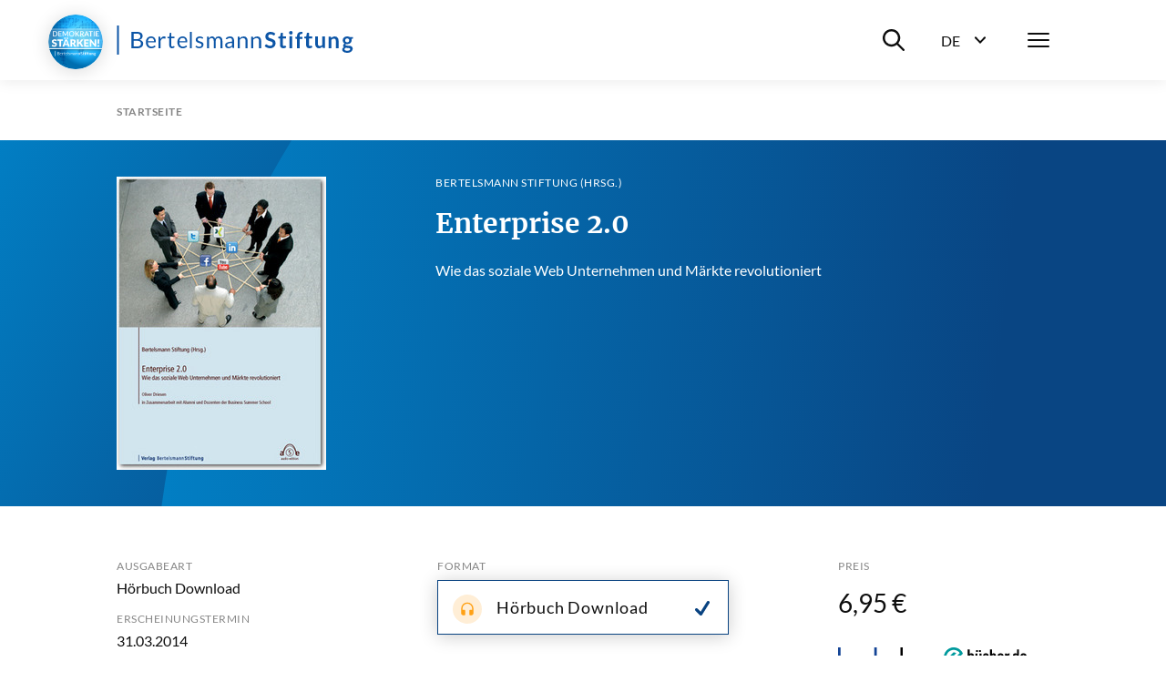

--- FILE ---
content_type: text/html; charset=utf-8
request_url: https://www.bertelsmann-stiftung.de/de/publikationen/publikation/did/enterprise-20-1?tx_rsmbstpublications_pi2%5BfilterPreis%5D=0&tx_rsmbstpublications_pi2%5Bpage%5D=0&cHash=6cca46bb63514c912c211cf048881693
body_size: 16204
content:
<!DOCTYPE html>
<html lang="de">
<head>
    <meta charset="utf-8">

<!-- 
	Created by: ressourcenmangel GmbH, https://www.ressourcenmangel.de, Tel.: 030 61002450

	This website is powered by TYPO3 - inspiring people to share!
	TYPO3 is a free open source Content Management Framework initially created by Kasper Skaarhoj and licensed under GNU/GPL.
	TYPO3 is copyright 1998-2026 of Kasper Skaarhoj. Extensions are copyright of their respective owners.
	Information and contribution at https://typo3.org/
-->


<title>Enterprise 2.0</title>
<meta name="generator" content="TYPO3 CMS">
<meta name="description" content="Das Web 2.0, auch soziales Internet genannt, hat bereits zu nachdrücklichen Änderungen in unserem Kommunikationsverhalten geführt: Blogs, Facebook, Twitter, Chats und Wikis sind zunehmend die Standardwerkzeuge, wenn wir Menschen kontaktieren, Ereignisse kommentieren, Wissen konsumieren oder Ideen produzieren.">


<link rel="stylesheet" href="/typo3temp/assets/css/955411be2d95a56fb02e2ae18181c67f.css?1758533587" media="all">






<meta name="viewport" content="width=device-width, initial-scale=1.0">
<meta http-equiv="x-ua-compatible" content="ie=edge">


<script>
  document.documentElement.className = document.documentElement.className.replace(/(\s|^)no-js(\s|$)/, '$1js$2');
  window.lazySizesConfig = {
    lazyClass: 'js-lazyload'
  };
  window.bst = {
    TITLE: 'Bertelsmann Stiftung',
    ASSET_BASE_URL: 'https://assets21.bertelsmann-stiftung.de/',
    JS_BASE_URL: '/javascripts/',
    //ICON_SPRITE_URL: '..https://assets21.bertelsmann-stiftung.de/icons/icons.svg',
    ICON_SPRITE_URL: 'https://assets21.bertelsmann-stiftung.de/icons/icons.svg',
    iconSpriteUrl: 'https://assets21.bertelsmann-stiftung.de/icons/icons.svg',
  };
</script>
<link rel="preload" as="font" type="font/woff2" href="https://assets21.bertelsmann-stiftung.de/fonts/Lato-Regular.woff2" crossorigin>
<link rel="preload" as="font" type="font/woff2" href="https://assets21.bertelsmann-stiftung.de/fonts/Lato-Bold.woff2" crossorigin>
<link rel="preload" as="font" type="font/woff2" href="https://assets21.bertelsmann-stiftung.de/fonts/Lato-Italic.woff2" crossorigin>
<link rel="preload" as="font" type="font/woff2" href="https://assets21.bertelsmann-stiftung.de/fonts/Lato-BoldItalic.woff2" crossorigin>
<link rel="preload" as="font" type="font/woff2" href="https://assets21.bertelsmann-stiftung.de/fonts/Merriweather-Bold.woff2" crossorigin>
<link rel="stylesheet" media="screen" href="https://assets21.bertelsmann-stiftung.de/stylesheets/main.css">
<link rel="stylesheet" media="print" href="https://assets21.bertelsmann-stiftung.de/stylesheets/print.css">
<script src="https://assets21.bertelsmann-stiftung.de/javascripts/head.js"></script>
<script src="https://assets21.bertelsmann-stiftung.de/javascripts/lazyloading.js" async></script>

<link rel="shortcut icon" href="https://assets21.bertelsmann-stiftung.de/favicon.ico">
<link rel="apple-touch-icon" sizes="180x180" href="https://assets21.bertelsmann-stiftung.de/images/favicons/apple-touch-icon.png">
<link rel="icon" sizes="32x32" href="https://assets21.bertelsmann-stiftung.de/images/favicons/favicon-32x32.png">
<link rel="icon" sizes="16x16" href="https://assets21.bertelsmann-stiftung.de/images/favicons/favicon-16x16.png">
<link rel="mask-icon" href="https://assets21.bertelsmann-stiftung.de/images/favicons/safari-pinned-tab.svg" color="#0c55a6">
<meta name="msapplication-TileColor" content="#0c55a6">
<meta name="theme-color" content="#0c55a6">
<link rel="manifest" href="https://assets21.bertelsmann-stiftung.de/images/favicons/site.webmanifest">
<link rel="msapplication-config" href="https://assets21.bertelsmann-stiftung.de/images/favicons/browserconfig.xml">
<meta property="og:title" content="Enterprise 2.0" />
        <meta property="og:description" content="Das Web 2.0, auch soziales Internet genannt, hat bereits zu nachdrücklichen Änderungen in unserem Kommunikationsverhalten geführt: Blogs, Facebook, Twitter, Chats und Wikis sind zunehmend die Standardwerkzeuge, wenn wir Menschen kontaktieren, Ereignisse kommentieren, Wissen konsumieren oder Ideen produzieren. " />
        <meta property="og:image" content="https://www.bertelsmann-stiftung.de//fileadmin/files/BSt/Publikationen/imported/cover/9783867936064.jpg?v=1" />
        <meta name="twitter:card" content="summary_large_image">
        <meta name="twitter:site" content="@BertelsmannSt">
        <meta name="twitter:title" content="Enterprise 2.0">
        <meta name="twitter:description" content="Das Web 2.0, auch soziales Internet genannt, hat bereits zu nachdrücklichen Änderungen in unserem Kommunikationsverhalten geführt: Blogs, Facebook, Twitter, Chats und Wikis sind zunehmend die Standardwerkzeuge, wenn wir Menschen kontaktieren, Ereignisse kommentieren, Wissen konsumieren oder Ideen produzieren. ">
        <meta name="twitter:creator" content="@BertelsmannSt">
        <meta name="twitter:image:src" content="https://www.bertelsmann-stiftung.de//fileadmin/files/BSt/Publikationen/imported/cover/9783867936064.jpg?v=1">
        <meta name="twitter:domain" content="bertelsmann-stiftung.de"><meta property="og:url" content="https://www.bertelsmann-stiftung.de/de/publikationen/publikation/did/enterprise-20-1" /><meta name="date" content="2025-06-18T09:41:09" />
<!-- Copyright (c) 2000-2024 etracker GmbH. All rights reserved. -->
<!-- This material may not be reproduced, displayed, modified or distributed -->
<!-- without the express prior written permission of the copyright holder. -->
<!-- etracker tracklet 5.0 -->
<script type="text/javascript">
	var et_pagename = "/de/publikationen/publikation/did/enterprise-20-1";
	var et_areas = "Bst%2F%5BDE%5D%2FPublikationen%2FPublikation%2F";
	var et_proxy_redirect = "\/\/insights.bertelsmann-stiftung.de";
	//var et_url = "";
	//var et_target = "";
	//var et_ilevel = 0;
	//var et_tval = "";
	//var et_cust = 0;
	//var et_tonr = "";
	//var et_tsale = 0;
	//var et_basket = "";
	//var et_lpage = "";
	//var et_trig = "";
	//var et_sub = "";
	//var et_se = "";
	//var et_tag = "";
</script>
<script id="_etLoader" type="text/javascript" charset="UTF-8" data-block-cookies="true" data-secure-code="EB9mS9" src="//insights.bertelsmann-stiftung.de/code/e.js" async></script>
<!-- etracker CODE END -->


<link rel="canonical" href="https://www.bertelsmann-stiftung.de/de/publikationen/publikation/did/enterprise-20-1">

<link rel="alternate" hreflang="de" href="https://www.bertelsmann-stiftung.de/de/publikationen/publikation/did/enterprise-20-1">
<link rel="alternate" hreflang="en" href="https://www.bertelsmann-stiftung.de/en/publications/publication/did/enterprise-20-1">
<link rel="alternate" hreflang="x-default" href="https://www.bertelsmann-stiftung.de/de/publikationen/publikation/did/enterprise-20-1">
</head>
<body>

<div class="page page--sub" id="page">
    
<!-- Header -->

<header class="header">
    <div class="header__inner">
        <a class="logo logo--blue header__logo" href="/">
            <svg class="logo__image" viewbox="0 0 260 32" xmlns="http://www.w3.org/2000/svg">
                <title>Bertelsmann Stiftung</title>
                <path d="M2.48 0v32H.5V0h1.98zm250.67 12c1.06 0 2 .23 2.78.68h3.57v1.18c0 .4-.17.6-.64.69l-1.12.22c.16.44.26.93.26 1.48 0 2.6-2.08 4.25-4.85 4.25-.48 0-.93-.05-1.37-.14-.39.25-.58.53-.58.84 0 2.1 7.99-.77 7.99 4.23 0 2.3-2.2 4.57-6 4.57-3.77 0-5.55-1.66-5.55-3.47 0-1.23.75-2.05 2-2.55-.61-.36-1-.92-1-1.88 0-.79.5-1.73 1.6-2.31a3.9 3.9 0 0 1-2.02-3.54c0-2.61 2.08-4.25 4.93-4.25zm-1.8 12.5c-.67.39-1.12.91-1.12 1.62 0 .93.82 1.63 3 1.63 2.24 0 3.2-.76 3.2-1.79 0-1.56-2.83-1.16-5.08-1.47zM22.13 7c4.48 0 6.43 1.78 6.43 4.7 0 1.77-1.12 3.34-3.42 4.04 2.65.52 4.03 1.89 4.03 4.13 0 3.06-2.33 5.13-6.4 5.13h-6.45V7h5.81zm102.51 5c2.82 0 4.37 1.93 4.37 4.76v8.04h-.97c-.44 0-.7-.09-.79-.52l-.24-1.17c-1.33 1.2-2.45 1.89-4.38 1.89-1.93 0-3.5-1.07-3.5-3.34 0-1.99 2.03-3.79 7.71-3.92v-.98c0-1.95-.84-2.97-2.47-2.97-2.15 0-2.83 1.33-3.58 1.33-.3 0-.52-.18-.66-.41l-.4-.71a6.72 6.72 0 0 1 4.91-2zM37.9 12c2.96 0 5.12 2.06 5.12 5.64 0 .7-.13.88-.53.88h-8.2c.06 3.18 1.6 4.73 3.92 4.73 2.17 0 3.08-1.22 3.63-1.22.18 0 .31.08.4.21l.62.82C41.78 24.38 39.78 25 38 25c-3.4 0-5.88-2.4-5.88-6.74 0-3.54 2.18-6.26 5.76-6.26zm154.91-.14V25h-3.09V11.86h3.1zM72.5 12c2.95 0 5.1 2.06 5.1 5.64 0 .7-.11.88-.52.88h-8.2c.06 3.18 1.6 4.73 3.92 4.73 2.17 0 3.08-1.22 3.63-1.22a.5.5 0 0 1 .41.21l.6.82C76.39 24.38 74.39 25 72.62 25c-3.4 0-5.88-2.4-5.88-6.74 0-3.54 2.18-6.26 5.76-6.26zm18.78 0a5.5 5.5 0 0 1 3.91 1.47l-.5.8a.48.48 0 0 1-.45.28c-.48 0-1.2-.9-2.91-.9-1.48 0-2.4.81-2.4 1.83 0 2.59 6.47 1.38 6.47 5.46 0 2.32-1.68 4.06-4.73 4.06a6.17 6.17 0 0 1-4.17-1.53l.52-.85c.14-.2.3-.33.6-.33.18 0 .36.1.58.25l.2.13a4 4 0 0 0 2.39.74c1.72 0 2.55-.96 2.55-2.08 0-2.77-6.5-1.33-6.5-5.67 0-1.94 1.61-3.66 4.44-3.66zm148.2 0c2.73 0 4.2 2 4.2 4.85V25h-3v-8.15c0-1.56-.7-2.45-2.12-2.45-1.03 0-1.93.5-2.75 1.34V25h-3V12.2h1.84c.39 0 .64.19.76.56l.21 1.01a5.03 5.03 0 0 1 3.85-1.77zM211.2 8v4.05h3.44v2.2h-3.44v6.98c0 .8.45 1.28 1.12 1.28.78 0 1-.43 1.32-.43.2 0 .28.09.42.27l.95 1.5a5.4 5.4 0 0 1-3.43 1.15c-2.25 0-3.53-1.34-3.53-3.56v-7.19h-1.32c-.34 0-.62-.2-.62-.65v-1.22l2.1-.34.66-3.51c.06-.34.33-.53.7-.53h1.63zm-71.74 4c2.85 0 4.37 1.95 4.37 4.85V25h-2.3v-8.15c0-1.93-.89-3.06-2.74-3.06-1.36 0-2.54.69-3.54 1.78V25h-2.3V12.2h1.38c.32 0 .52.15.62.47l.17 1.39a5.7 5.7 0 0 1 4.34-2.06zm-27.45 0c2.6 0 4.14 1.76 4.14 4.85V25h-2.18v-8.15c0-2-.87-3.06-2.48-3.06-1.43 0-2.67 1.04-2.67 3.06V25h-2.18v-8.15c0-2.06-.82-3.06-2.35-3.06-1.08 0-2 .65-2.77 1.67V25h-2.17V12.2h1.3c.3 0 .5.15.58.47l.16 1.31c.92-1.16 2-1.98 3.51-1.98 1.68 0 2.7 1.04 3.16 2.66a4.03 4.03 0 0 1 3.95-2.66zM59.95 8v4.37h3.5v1.61h-3.5v7.62c0 1.06.55 1.57 1.34 1.57.9 0 1.3-.6 1.55-.6.1 0 .21.08.3.21l.63 1.07A4.36 4.36 0 0 1 60.8 25c-1.93 0-3-1.15-3-3.25v-7.77h-1.48c-.26 0-.46-.15-.46-.48v-.9l2-.26.5-3.91a.47.47 0 0 1 .5-.43h1.09zm109.12-1a7.3 7.3 0 0 1 5.1 1.85l-.8 1.55c-.19.35-.4.49-.73.49-.66 0-1.53-1.22-3.54-1.22-1.8 0-2.71.9-2.71 2.21 0 3.34 8.1 1.55 8.1 7.4 0 3.19-2.23 5.72-6.1 5.72-2.23 0-4.4-.91-5.77-2.31l.95-1.58c.18-.23.44-.4.74-.4.81 0 1.76 1.61 4.18 1.61 1.85 0 2.92-.91 2.92-2.57 0-3.73-8.09-1.25-8.09-7.7 0-2.58 2.1-5.05 5.75-5.05zm-14.78 5c2.86 0 4.38 1.95 4.38 4.85V25h-2.3v-8.15c0-1.93-.89-3.06-2.75-3.06a4.8 4.8 0 0 0-3.53 1.78V25h-2.3V12.2h1.37c.32 0 .53.15.62.47l.18 1.39a5.7 5.7 0 0 1 4.33-2.06zM82.55 7v18h-1.98V7h1.98zM52.1 12c.72 0 1.28.17 1.78.46l-.3 1.67c-.06.22-.19.32-.4.32-.23 0-.7-.24-1.58-.24-1.6 0-2.62.93-3.34 2.66V25h-2.29V12.23h1.31c.5 0 .64.16.71.62l.15 1.99c.89-1.78 2.2-2.84 3.96-2.84zm168.89 0v8.14c0 1.55.7 2.45 2.11 2.45 1.04 0 1.94-.5 2.75-1.33V12h3v12.8h-1.83c-.39 0-.64-.19-.77-.56l-.2-1.02a5.11 5.11 0 0 1-3.86 1.78c-2.72 0-4.2-2.01-4.2-4.86V12h3zm-18.41-5a5 5 0 0 1 1.56.23l-.06 1.52c-.04.48-.48.53-1 .53-1.39 0-2.2.57-2.2 2.44v.83h3.15v2.16h-3.06V25h-2.93V14.72l-1.05-.17c-.46-.09-.76-.32-.76-.76v-1.23h1.81v-.94c0-2.87 1.73-4.62 4.54-4.62zm-20.04 1v4.05h3.44v2.2h-3.44v6.98c0 .8.45 1.28 1.12 1.28.78 0 1-.43 1.33-.43.19 0 .28.09.42.27l.94 1.5a5.4 5.4 0 0 1-3.43 1.15c-2.25 0-3.52-1.34-3.52-3.56v-7.19h-1.33c-.34 0-.62-.2-.62-.65v-1.22l2.1-.34.66-3.51c.07-.34.33-.53.7-.53h1.63zm-55.7 11.14c-4.06.14-5.6 1.04-5.6 2.42 0 1.34.91 1.89 2.05 1.89 1.52 0 2.56-.64 3.55-1.7v-2.61zM22.72 16.8h-3.93v6.27h3.94c2.81 0 4-1.35 4-3.26 0-1.86-1.32-3.01-4.01-3.01zm230.43-2.59c-1.47 0-2.2.82-2.2 2.12 0 1.24.73 2.15 2.2 2.15 1.47 0 2.2-.88 2.2-2.15 0-1.3-.74-2.11-2.2-2.11zm-215.2-.58c-2.1 0-3.3 1.31-3.6 3.5h6.7c0-2.05-1.12-3.5-3.1-3.5zm34.6 0c-2.1 0-3.3 1.31-3.6 3.5h6.71c0-2.05-1.13-3.5-3.12-3.5zm-50.42-4.7H18.8v6.13h3.25c2.79 0 4.06-1.25 4.06-3.07 0-2.11-1.26-3.07-3.97-3.07zM191.26 6a2 2 0 0 1 0 4.01 2 2 0 0 1-1.95-1.98A2 2 0 0 1 191.26 6z"></path>
            </svg>
        </a>
        <div class="header__menu">
			<div class="header__basket js-basket" data-cookie="bst-basket-count" data-link="/de/publikationen/buecher-und-studien/warenkorb" data-text="Artikel im Warenkorb"></div>
            <div class="header__search-wrapper"><button class="header__search-btn" aria-expanded="false" aria-controls="header__search-dropdown"><span class="u-visually-hidden">Suche ein-/ausblenden</span><svg class="icon icon--search header__search-icon" viewBox="0 0 200 200" aria-hidden="true">
                <use xlink:href="#icon-search"></use>
            </svg></button>
                <div class="header__search-dropdown" id="header__search-dropdown" aria-hidden="true">
                    <div class="header__search-dropdown-inner">
                        <form class="search-bar search-bar--suggestions js-search-bar"
                              method="get"
                              action="/de/system/suchergebnisseite?tx_rsmsearch_pi1%5Baction%5D=index&amp;tx_rsmsearch_pi1%5Bcontroller%5D=Search&amp;cHash=d16086200ee9f2a3f475e970260208f5"
                              role="search">
                            <div class="search-bar__inner">
                                <div class="form-group search-bar__form-group"><label class="label u-visually-hidden form-group__label" for="form-group-68b6">Webseite durchsuchen</label>
                                    <input class="input" id="form-group-68b6" type="search" name="tx_rsmsearch_pi1[searchQuery][queryString]" placeholder="Webseite durchsuchen" />
                                </div><button class="search-bar__button" type="submit" tabindex="-1"><svg class="icon icon--search" viewBox="0 0 200 200" role="img" aria-labelledby="icon-2272-title">
                                <title id="icon-2272-title">Suchen</title>
                                <use xlink:href="#icon-search"></use>
                            </svg></button>
                                <div class="search-bar__suggestions" aria-hidden="true">
                                    <div class="search-bar__suggestions-inner">
                                        <div class="search-bar__row search-bar__row--entities" aria-live="polite">
                                            <div class="search-bar__col search-bar__entities"></div>
                                        </div>
                                        <div class="search-bar__row search-bar__row--content">
                                            <section class="search-bar__col search-bar__projects">
                                                <div class="search-bar__list-header">
                                                    <h2 class="kicker">Projekte</h2>
                                                </div>
                                            </section>
                                            <section class="search-bar__col search-bar__publications">
                                                <div class="search-bar__list-header">
                                                    <h2 class="kicker">Publikationen</h2>
                                                </div>
                                            </section>
                                            <section class="search-bar__col search-bar__tags">
                                                <div class="search-bar__list-header">
                                                    <h2 class="kicker">#Schlagworte</h2>
                                                </div>
                                            </section>
                                        </div>
                                    </div>
                                </div>
                            </div>
                        </form>
                    </div>
                    <div class="header__search-background js-focus-deactivate"></div>
                </div>
            </div>
            <div class="header__language-wrapper">
                <button class="header__language-btn"
                        aria-expanded="false"
                        aria-controls="header__language-dropdown">
                    <span class="header__language-btn-label">
                        <abbr class="header__language-btn-title" title="Deutsch">De</abbr>
                        <span class="u-visually-hidden">Sprachwahl ein-/ausblenden</span>
                    </span>
                    <svg class="icon icon--dropdown header__language-icon" viewBox="0 0 200 200" aria-hidden="true">
                        <use xlink:href="#icon-dropdown"></use>
                    </svg>
                </button>
                <div class="header__language-dropdown" id="header__language-dropdown" aria-hidden="true">
                    <div class="box-link-list">
                        <h2 class="box-link-list__title">Sprache</h2>
                        <ul class="box-link-list__list">
                            <li class="box-link-list__item">
                <div class="box-link box-link--active" lang="de"><span class="box-link__text">Deutsch</span><span class="box-link__checkmark">
                        <svg class="icon icon--checkmark" viewBox="0 0 200 200" role="img" aria-labelledby="icon-7447-title">
                            <title id="icon-7447-title">Ausgewählt</title>
                            <use xlink:href="#icon-checkmark"></use>
                        </svg>
                    </span>
                </div>
            </li><li class="box-link-list__item"><a href="/en/publications/publication/did/enterprise-20-1" class="box-link" lang="de"><span class="box-link__text">English</span></a></li>
                            

                        </ul>
                    </div>
                </div>
            </div>
            <nav class="header__navigation">
                <button class="header__menu-btn" aria-expanded="false"
                        aria-controls="navbar"><span class="u-visually-hidden">Menü</span>
                    <span class="header__menu-icon"><span></span><span></span><span></span></span>
                </button>
                <div aria-hidden="true" class="header__nav-canvas t-inverted" id="navbar">
                    <div class="header__nav-canvas-inner">
                        <ul class="header__nav-list header__nav-primary">
                            
                                <li class="header__nav-item header__nav-item-primary"><a
                                        class="link header__nav-link header__nav-link-primary" href="/de/startseite/aktuelles">Aktuelles</a></li>
                            
                                <li class="header__nav-item header__nav-item-primary"><a
                                        class="link header__nav-link header__nav-link-primary" href="/de/unsere-projekte/projektsuche">Projekte</a></li>
                            
                                <li class="header__nav-item header__nav-item-primary"><a
                                        class="link header__nav-link header__nav-link-primary" href="/de/ueber-uns/auf-einen-blick">Über uns</a></li>
                            
                        </ul>
                        <ul class="header__nav-list header__nav-secondary">
                            
                                <li class="header__nav-item header__nav-item-secondary">
                                        <a class="link header__nav-link header__nav-link-secondary"
                                           href="/de/karriere">Karriere</a>
                                    </li>
                            
                                <li class="header__nav-item header__nav-item-secondary">
                                        <a class="link header__nav-link header__nav-link-secondary"
                                           href="/de/presse">Presse</a>
                                    </li>
                            
                                <li class="header__nav-item header__nav-item-secondary">
                                        <a class="link header__nav-link header__nav-link-secondary"
                                           href="/de/system/service/kontakt">Kontakt</a>
                                    </li>
                            
                                <li class="header__nav-item header__nav-item-secondary">
                                        <a class="link header__nav-link header__nav-link-secondary"
                                           href="/de/system/newsletter/anmeldung">Newsletter</a>
                                    </li>
                            
                                <li class="header__nav-item header__nav-item-secondary">
                                        <a class="link header__nav-link header__nav-link-secondary"
                                           href="/de/publikationen/buecher-und-studien/verlag-bertelsmann-stiftung">Verlag</a>
                                    </li>
                            
                                <li class="header__nav-item header__nav-item-secondary">
                                        <a class="link header__nav-link header__nav-link-secondary"
                                           href="/de/publikationen/infomaterial/change-magazin">change Magazin</a>
                                    </li>
                            
                                <li class="header__nav-item header__nav-item-secondary">
                                        <a class="link header__nav-link header__nav-link-secondary"
                                           href="/de/unsere-projekte/blogs">Blogs</a>
                                    </li>
                            
                        </ul>
                        
                            <ul class="header__nav-list header__nav-languages">
                            
                                
                                    
                                    
                                        <li class="header__nav-item header__nav-item-languages">
                                            <svg class="icon icon--flag-germany header__nav-link-preicon" viewBox="0 0 200 200" aria-hidden="true">
                                                <use xlink:href="#icon-flag-germany"></use>
                                            </svg>
                                            
                                                    <svg class="icon icon--checkmark" viewBox="0 0 200 200" role="img" aria-labelledby="icon-9b82-title">
                                                        <title id="icon-9b82-title">Ausgewählt</title>
                                                        <use xlink:href="#icon-checkmark"></use>
                                                    </svg>Deutsch
                                                
                                        </li>
                                    
                                
                                    
                                    
                                        <li class="header__nav-item header__nav-item-languages">
                                            <svg class="icon icon--flag-gb header__nav-link-preicon" viewBox="0 0 200 200" aria-hidden="true">
                                                <use xlink:href="#icon-flag-gb"></use>
                                            </svg>
                                            
                                                    <a class="link header__nav-link header__nav-link-languages" href="/en/publications/publication/did/enterprise-20-1">English</a>
                                                
                                        </li>
                                    
                                
                            </ul>
                        
                    </div>
                </div>
            </nav>
        </div>
    </div>
</header>




    <main class="page__content" id="content">
        
<!-- 22 -->

<nav aria-label="Aktuelle Position" class="breadcrumb js-breadcrumb">
    <div class="breadcrumb__inner">
        <ol class="breadcrumb__list" itemscope="itemscope" itemtype="http://schema.org/BreadcrumbList">

            
                
                        
                                <li class="breadcrumb__list-item" itemprop="itemListElement" itemscope="itemscope"
                                    itemtype="http://schema.org/ListItem"><a class="breadcrumb__item"
                                                                             href="/de/startseite"
                                                                             itemid="breadcrumb-1"
                                                                             itemprop="item" itemscope="itemscope"
                                                                             itemtype="https://schema.org/WebPage"><span class="breadcrumb__label" itemprop="name">Startseite</span></a>
                                    <meta content="1" itemprop="position"/>
                                </li>
                            
                    
            
        </ol>
    </div>
</nav>



        





<div class="stage">
	

	
	
		
	

	<header class="publication-stage t-inverted t-blue">
		<div class="publication-stage__inner">


			<div class="publication-stage__image">
				
					

	
			
					
	
		<div class="image loading" style="padding-top: 140%;">
			
				<noscript>
					<img class="image__fallback" alt="Cover Enterprise 2.0" src="/fileadmin/files/_processed_/a/2/csm_9783867936064_783ed21fe8.jpg" width="230" height="322" />
				</noscript>
				<img class="image__img js-lazyload"
					 src="[data-uri]"
					 data-src="/fileadmin/files/_processed_/a/2/csm_9783867936064_ac9b9a86db.jpg"
					 width="230"
					 height="322"
					 alt="Cover Enterprise 2.0" />
			
		</div>
	

				

		

				

				
			</div>

			<div class="publication-stage__content">
				<div class="publication-stage__kicker">

					
							
									<p class="kicker">Bertelsmann Stiftung (Hrsg.)</p>
								
						

				</div>

				<div class="publication-stage__headline">
					
							<h1 class="headline headline--1">Enterprise 2.0</h1>
						
				</div>


				
					<div class="publication-stage__text">
						<div class="text">
							<p>Wie das soziale Web Unternehmen und Märkte revolutioniert</p>
						</div>
					</div>
				

				


				<div class="publication-stage__download-links">
					<ul class="download-link-list">

						


						

						

						

						

						

						


						

						

						


					</ul>
				</div>

			</div>
		</div>
	</header>

	
	<div class="publication-info">
		<div class="publication-info__inner">

			<!-- LINKS -->
			<div class="publication-info__definition-list">
				<dl class="definition-list">

					

					
						<div class="definition-list__item">
							<dt class="definition-list__term">Ausgabeart</dt>
							<dd class="definition-list__def">Hörbuch Download </dd>
						</div>
					

					
						<div class="definition-list__item">
							<dt class="definition-list__term">Erscheinungstermin</dt>
							<dd class="definition-list__def">
								31.03.2014
							</dd>
						</div>
					

					
						<div class="definition-list__item">
							<dt class="definition-list__term">ISBN</dt>
							<dd class="definition-list__def">978-3-86793-606-4</dd>
						</div>
					


					

					
						<div class="definition-list__item">
							<dt class="definition-list__term">Auflage</dt>
							<dd class="definition-list__def">
								1. Auflage
								
									2014
								
							</dd>
						</div>
					

					
					
					
						
							<div class="definition-list__item">
								<dt class="definition-list__term">Lieferstatus</dt>
								<dd class="definition-list__def">Lieferbar</dd>
							</div>
						
					

				</dl>
			</div>
			<!-- LINKS -->

			<!-- MITTE -->
			<div class="publication-info__download-list">
				<div class="box-link-list">
					<h2 class="box-link-list__title">Format</h2>
					<ul class="box-link-list__list">

						
								
									<li class="box-link-list__item">

										
												<div class="box-link box-link--active">
													
	<span class="box-link__icon">

		

		<svg class="icon icon--type-audio" viewBox="0 0 200 200" aria-hidden="true">
			<use xlink:href="#icon-type-audio"></use>
		</svg>

	</span>


														<span class="box-link__text">
															
																Hörbuch Download
															
														</span>
														<span class="box-link__checkmark">
														<svg class="icon icon--checkmark" viewBox="0 0 200 200" role="img" aria-labelledby="icon-3671-title">
															<title id="icon-3671-title">Ausgewählt</title>
  															<use xlink:href="#icon-checkmark"></use>
														</svg>
													</span>
												</div>

											
									</li>
								
							

					</ul>
				</div>
			</div>
			<!-- MITTE -->


			<!-- RECHTS -->
			<div class="publication-info__checkout">

					<div class="publication-info__checkout-flex">
						<div class="publication-info__checkout-price-details">
							<h2 class="publication-info__checkout-title">Preis</h2>
							<p class="publication-info__checkout-price-val">
								
										6,95 €
									
							</p>
							<p class="publication-info__checkout-info">


								<!-- Versandkosten -->
								
										
									

								<!-- hinweis lieferbar in n Tagen-->
								
							</p>

							
							
									
											
	<div class="publication-info__checkout-logo">
		<ul class="logo-grid">
			
	<li class="logo-grid__item">
		<a class="logo-grid__link" href="https://www.bol.de/shop/bol-e-books-start/suche/?fi=&sq=978-3-86793-606-4" rel="noopener noreferrer" target="_blank">
			<div class="image loading" style="padding-top: 28.915662650602407%;">
				<noscript>
					<img class="image__fallback" alt="Bol.de" width="83" height="24" src="https://assets21.bertelsmann-stiftung.de/images/logos/bol_de.svg" />
				</noscript>
				<img class="image__img js-lazyload" alt="Bol.de" width="83" height="24" src="[data-uri]" data-src="https://assets21.bertelsmann-stiftung.de/images/logos/bol_de.svg" />
			</div>
		</a>
	</li>

			
	<li class="logo-grid__item">
		<a class="logo-grid__link" href="https://www.buecher.de/go/search_search/expert_search_result/receiver_object/shop_search_expertsearch/&form[product_number]=978-3-86793-606-4" rel="noopener noreferrer" target="_blank">
			<div class="image loading" style="padding-top: 24.03846153846154%;">
				<noscript>
					<img class="image__fallback" alt="bücher.de" width="104" height="25" src="https://assets21.bertelsmann-stiftung.de/images/logos/buecher_de.svg" />
				</noscript>
				<img class="image__img js-lazyload" alt="bücher.de" width="104" height="25" src="[data-uri]" data-src="https://assets21.bertelsmann-stiftung.de/images/logos/buecher_de.svg" />
			</div>
		</a>
	</li>

			
	<li class="logo-grid__item">
		<a class="logo-grid__link" href="https://www.ebook.de/de/quickSearch?searchString=978-3-86793-606-4&mainsearchSubmit=Suche&facetNodeId=-1" rel="noopener noreferrer" target="_blank">
			<div class="image loading" style="padding-top: 27%;">
				<noscript>
					<img class="image__fallback" alt="eBook.de" width="100" height="27" src="https://assets21.bertelsmann-stiftung.de/images/logos/ebook_de.png" />
				</noscript>
				<img class="image__img js-lazyload" alt="eBook.de" width="100" height="27" src="[data-uri]" data-src="https://assets21.bertelsmann-stiftung.de/images/logos/ebook_de.png" />
			</div>
		</a>
	</li>

			
	<li class="logo-grid__item">
		<a class="logo-grid__link" href="https://www.thalia.de/shop/ebook_themenwelt/suche/?sa=&sq=978-3-86793-606-4" rel="noopener noreferrer" target="_blank">
			<div class="image loading" style="padding-top: 22.115384615384613%;">
				<noscript>
					<img class="image__fallback" alt="Thalia" width="104" height="23" src="https://assets21.bertelsmann-stiftung.de/images/logos/thalia.svg" />
				</noscript>
				<img class="image__img js-lazyload" alt="Thalia" width="104" height="23" src="[data-uri]" data-src="https://assets21.bertelsmann-stiftung.de/images/logos/thalia.svg" />
			</div>
		</a>
	</li>

		</ul>
	</div>

										
								

						</div>
					</div>


				
				

						
							
						
					

			</div>
			<!-- RECHTS -->

		</div>
	</div>

</div>

	<div class="detail">

		<div class="detail-content detail-content--border-top">



			<div class="detail-content__sidebar">
				<div class="detail-content__sidebar-inner">
					<div class="detail-content__sidebar-section">
						<template class="js-jumplist" data-search-pattern=".detail-content h2.headline--section">
							<div class="jumplist detail-content__jumplist">
								<div class="jumplist__inner">
									<ul class="jumplist__list" aria-label="Zum Abschnitt springen">{{#headlines}}
										<li class="jumplist__item"><a class="jumplist__link" href="{{href}}">{{title}}</a></li>
										{{/headlines}}</ul>
								</div>
							</div>
						</template>
					</div>
					

<div class="detail-content__sidebar-section detail-content__sidebar-share">
    <ul class="icon-link-list">
        <li class="icon-link-list__item">
            <button class="icon-link js-popover-link jsETrackerLink"
                    data-eta="Social Share Panel"
                    data-etb="https%3A%2F%2Fwww.bertelsmann-stiftung.de%2Fde%2Fpublikationen%2Fpublikation%2Fdid%2Fenterprise-20-1"
                    data-etc="Mousedown"
                    data-etd="Panel"
                    data-template="popover-4afe">
                <span class="icon-link__icon">
                    <svg class="icon icon--circle-share" viewBox="0 0 200 200" role="img"
                         aria-labelledby="icon-9349-title">
                        <title id="icon-9349-title">Teilen</title>
                        <use xlink:href="#icon-circle-share"></use>
                    </svg>
                </span><span class="icon-link__text">Teilen</span>
            </button>
            <div class="icon-link__popover" id="popover-4afe" style="display: none;">
                <ul class="icon-link-list">
                    <li class="icon-link-list__item"><a class="icon-link jsETrackerLink"
                                                        data-eta="Social Share Facebook"
                                                        data-etb="https%3A%2F%2Fwww.bertelsmann-stiftung.de%2Fde%2Fpublikationen%2Fpublikation%2Fdid%2Fenterprise-20-1"
                                                        data-etc="Mousedown"
                                                        data-etd="Facebook"
                                                        href="https://www.facebook.com/sharer.php?u=https://www.bertelsmann-stiftung.de/de/publikationen/publikation/did/enterprise-20-1"
                                                        rel="noopener noreferrer" target="_blank">
                        <span class="icon-link__icon">
                            <svg class="icon icon--circle-facebook"
                                 viewBox="0 0 200 200"
                                 role="img" aria-labelledby="icon-81f5-title">
                                <title id="icon-81f5-title">Facebook</title>
                                <use xlink:href="#icon-circle-facebook"></use>
                            </svg>
                        </span><span class="icon-link__text">Facebook</span></a>
                    </li>
                    <li class="icon-link-list__item"><a class="icon-link jsETrackerLink"
                                                        data-eta="Social Share Twitter"
                                                        data-etb="https%3A%2F%2Fwww.bertelsmann-stiftung.de%2Fde%2Fpublikationen%2Fpublikation%2Fdid%2Fenterprise-20-1"
                                                        data-etc="Mousedown"
                                                        data-etd="Twitter"
                                                        href="https://twitter.com/share?url=https://www.bertelsmann-stiftung.de/de/publikationen/publikation/did/enterprise-20-1&amp;text=&amp;via=BertelsmannSt"
                                                        rel="noopener noreferrer" target="_blank"><!-- &amp;hashtags=[hashtags] -->
                        <span class="icon-link__icon">
                            <svg class="icon icon--circle-x.com"
                                 viewBox="0 0 200 200"
                                 role="img" aria-labelledby="icon-071a-title">
                                <title id="icon-071a-title">x.com</title>
                                <use xlink:href="#icon-circle-x.com"></use>
                            </svg>
                        </span><span class="icon-link__text">x.com</span></a>
                    </li>
                    <li class="icon-link-list__item"><a class="icon-link jsETrackerLink"
                                                        data-eta="Social Share LinkedIn"
                                                        data-etb="https%3A%2F%2Fwww.bertelsmann-stiftung.de%2Fde%2Fpublikationen%2Fpublikation%2Fdid%2Fenterprise-20-1"
                                                        data-etc="Mousedown"
                                                        data-etd="LinkedIn"
                                                        href="https://www.linkedin.com/shareArticle?url=https://www.bertelsmann-stiftung.de/de/publikationen/publikation/did/enterprise-20-1&amp;title="
                                                        rel="noopener noreferrer" target="_blank">
                        <span class="icon-link__icon">
                            <svg class="icon icon--circle-linkedin"
                                 viewBox="0 0 200 200"
                                 role="img"
                                 aria-labelledby="icon-9f66-title">
                                <title id="icon-9f66-title">LinkedIn</title>
                                <use xlink:href="#icon-circle-linkedin"></use>
                            </svg>
                        </span>
                        <span class="icon-link__text">LinkedIn</span></a>
                    </li>
                    <li class="icon-link-list__item"><a class="icon-link jsETrackerLink"
                                                        data-eta="Social Share Reddit"
                                                        data-etb="https%3A%2F%2Fwww.bertelsmann-stiftung.de%2Fde%2Fpublikationen%2Fpublikation%2Fdid%2Fenterprise-20-1"
                                                        data-etc="Mousedown"
                                                        data-etd="Reddit"
                                                        href="https://reddit.com/submit?url=https://www.bertelsmann-stiftung.de/de/publikationen/publikation/did/enterprise-20-1&amp;title="
                                                        rel="noopener noreferrer" target="_blank">
                        <span class="icon-link__icon">
                            <svg class="icon icon--circle-reddit"
                                 viewBox="0 0 200 200"
                                 role="img"
                                 aria-labelledby="icon-5f06-title">
                                <title id="icon-5f06-title">Reddit</title>
                                <use xlink:href="#icon-circle-reddit"></use>
                                </svg>
                        </span><span class="icon-link__text">Reddit</span></a>
                    </li>
                    <li class="icon-link-list__item"><a class="icon-link jsETrackerLink"
                                                        data-eta="Social Share Pinterest"
                                                        data-etb="https%3A%2F%2Fwww.bertelsmann-stiftung.de%2Fde%2Fpublikationen%2Fpublikation%2Fdid%2Fenterprise-20-1"
                                                        data-etc="Mousedown"
                                                        data-etd="Pinterest"
                                                        href="https://pinterest.com/pin/create/bookmarklet/?media=[post-img]&amp;url=https://www.bertelsmann-stiftung.de/de/publikationen/publikation/did/enterprise-20-1&amp;is_video=[is_video]&amp;description="
                                                        rel="noopener noreferrer" target="_blank">
                        <span class="icon-link__icon">
                            <svg class="icon icon--circle-pinterest"
                                 viewBox="0 0 200 200"
                                 role="img"
                                 aria-labelledby="icon-1fb3-title">
                                <title id="icon-1fb3-title">Pinterest</title>
                                <use xlink:href="#icon-circle-pinterest"></use>
                                </svg>
                        </span><span class="icon-link__text">Pinterest</span></a>
                    </li>


                    <li class="icon-link-list__item"><a class="icon-link jsETrackerLink"
                                                        data-eta="Social Share WhatsApp"
                                                        data-etb="https%3A%2F%2Fwww.bertelsmann-stiftung.de%2Fde%2Fpublikationen%2Fpublikation%2Fdid%2Fenterprise-20-1"
                                                        data-etc="Mousedown"
                                                        data-etd="WhatsApp"
                                                        href="https://api.whatsapp.com/send?text=%20https://www.bertelsmann-stiftung.de/de/publikationen/publikation/did/enterprise-20-1"
                                                        rel="noopener noreferrer" target="_blank">
                        <span class="icon-link__icon">
                            <svg class="icon icon--circle-whatsapp"
                                 viewBox="0 0 200 200"
                                 role="img"
                                 aria-labelledby="icon-89fb-title">
                                <title id="icon-89fb-title">WhatsApp</title>
                                <use xlink:href="#icon-circle-whatsapp"></use>
                                </svg>
                        </span><span class="icon-link__text">WhatsApp</span></a>
                    </li>
                    <li class="icon-link-list__item"><a class="icon-link jsETrackerLink"
                                                        data-eta="Social Share Xing"
                                                        data-etb="https%3A%2F%2Fwww.bertelsmann-stiftung.de%2Fde%2Fpublikationen%2Fpublikation%2Fdid%2Fenterprise-20-1"
                                                        data-etc="Mousedown"
                                                        data-etd="Xing"
                                                        href="https://www.xing.com/spi/shares/new?url=https://www.bertelsmann-stiftung.de/de/publikationen/publikation/did/enterprise-20-1"
                                                        rel="noopener noreferrer" target="_blank">
                        <span class="icon-link__icon">
                            <svg class="icon icon--circle-xing"
                                 viewBox="0 0 200 200"
                                 role="img"
                                 aria-labelledby="icon-7399-title">
                                <title id="icon-7399-title">Xing</title>
                                <use xlink:href="#icon-circle-xing"></use>
                            </svg>
                        </span><span class="icon-link__text">Xing</span></a>
                    </li>
                </ul>
            </div>
        </li>
        <li class="icon-link-list__item"><a class="icon-link jsETrackerLink"
                                            data-eta="Social Share E-Mail"
                                            data-etb="https%3A%2F%2Fwww.bertelsmann-stiftung.de%2Fde%2Fpublikationen%2Fpublikation%2Fdid%2Fenterprise-20-1"
                                            data-etc="Mousedown"
                                            data-etd="E-Mail"
                                            href="mailto:?subject=Ich%20m%C3%B6chte%20eine%20Seite%20der%20Bertelsmann-Stiftung%20mit%20Ihnen%20teilen%21&amp;body=https://www.bertelsmann-stiftung.de/de/publikationen/publikation/did/enterprise-20-1"
                                            rel="noopener noreferrer" target="_blank">
            <span class="icon-link__icon">
                <svg class="icon icon--circle-mail"
                     viewBox="0 0 200 200"
                     role="img"
                     aria-labelledby="icon-ac7e-title">
                    <title id="icon-ac7e-title">E-Mail</title>
                    <use xlink:href="#icon-circle-mail"></use>
                </svg></span><span class="icon-link__text">E-Mail</span></a>
        </li>
    </ul>
</div>


				</div>
			</div>

			<div class="detail-content__inner">

				<div class="detail-content__block detail-content__block--text" id="detail_description">
					<h2 class="headline headline--section detail-content__headline" id="detail-content-3671-0">Beschreibung</h2>
					<div class="text">
						
							<p>Das Web 2.0, auch soziales Internet genannt, hat bereits zu nachdrücklichen Änderungen in unserem Kommunikationsverhalten geführt: Blogs, Facebook, Twitter, Chats und Wikis sind zunehmend die Standardwerkzeuge, wenn wir Menschen kontaktieren, Ereignisse kommentieren, Wissen konsumieren oder Ideen produzieren. Diese Internetrevolution bleibt nicht ohne umwälzende Folgen auf den Alltag und die Organisationsstruktur von Unternehmen - auch wenn ihr Geschäft nicht direkt mit der Welt des Web 2.0 zu tun hat. Doch das ist nicht nur Bedrohung, sondern auch Verheißung: Richtig eingesetzt, können die Werkzeuge und die Philosophie des Web 2.0 ganz neue Geschäftsfelder eröffnen, Entscheidungsprozesse optimieren und die Mitarbeitermotivation steigern.</p>
						
						
					</div>
				</div>

				
					<div class="detail-content__block detail-content__block--teaser-list" id="detail_projects">
						<h3 class="headline headline--3 detail-content__headline" id="detail-content-3671-1">Zugehörige Projekte</h3>

						<div class="teaser-list">

							
								<div class="teaser-list__item">
									<article class="teaser teaser--horizontal">
										
											<div class="teaser__image">
												
													<div class="image loading" style="padding-top: 54.347826086957%;">
														
															<noscript>
																<img class="image__fallback" alt="Project Creating Corporate Cultures" src="/fileadmin/files/_processed_/1/3/csm_913436805_R8P6229_efe4ea2c91.jpg" width="230" height="125" title="Camp_Q_2018__R8P6229_ST-UK.jpg" />
															</noscript>
															<img class="image__img js-lazyload"
																 src="[data-uri]"
																 data-src="/fileadmin/files/_processed_/1/3/csm_913436805_R8P6229_25b179047a.jpg"
																 width="230"
																 height="125"
																 alt="Cover Creating Corporate Cultures" />
														
													</div>
												
											</div>
										

										<div class="teaser__inner">
											<div class="teaser__text-content">
												<div class="teaser__headline teaser__headline--dash">
													<h2 class="headline headline--2">
														
																<a data-overlay-target="teaser" class="headline__link js-overlay-link" href="/de/unsere-projekte/abgeschlossene-projekte/projekt?tx_rsmbstcontent_projectlist%5Baction%5D=show&amp;tx_rsmbstcontent_projectlist%5Bcontroller%5D=Projectlist&amp;cHash=601099b937c24eb7ff565f220d99d36a">
																	Creating Corporate Cultures
																</a>
															

													</h2>
												</div>
												<div class="teaser__text">
													<div class="text">
														<p>Führungskräfte stehen vor besonderen Herausforderungen, wenn es darum geht, das Überleben von Unternehmen zu sichern und diese zukunftsfähig zu machen. Durch ihr Verhalten auf Basis ihrer Werte und ihrer Einstellung gestalten Führungskräfte die Unternehmenskultur.</p>
													</div>
												</div>
											</div>
										</div>

									</article>
								</div>
							

						</div>
					</div>
				

				

				

	
		<div class="detail-content__block detail-content__block--slider--publication-3" id="detail_relateds">
			<h2 class="headline headline--section detail-content__headline" id="detail-content-3671-3">Ähnliche Publikationen</h2>
			<div class="slider js-swiper" data-slidesPerView="3">
				<div class="slider__arrows swiper-arrows" aria-hidden="aria-hidden">
					<!-- app/packages/rsmbstpublications/Resources/Private/Templates/RsmbstpublicationsSingleview.html 1 -->
					<button class="slider__arrow slider__arrow--prev swiper-arrow-prev">
						<svg class="icon icon--arrow-left slider__arrow-icon" viewBox="0 0 200 200"
							 role="img" aria-label="Zum vorherigen Slide">
							<use xlink:href="#icon-arrow-left"></use>
						</svg>
					</button>
					<button class="slider__arrow slider__arrow--next swiper-arrow-next">
						<svg class="icon icon--arrow-right slider__arrow-icon" viewBox="0 0 200 200"
							 role="img" aria-label="Zum nächsten Slide">
							<use xlink:href="#icon-arrow-right"></use>
						</svg>
					</button>
				</div>
				<div class="slider__inner swiper-inner">
					<div class="slider__wrap swiper-wrapper">

						
							

	<div class="slider__slide swiper-slide" data-index="0">
		<div class="slider__slide-inner">
			<article class="teaser">

				<div class="teaser__image">
					
						<div class="image loading" style="padding-top: 140%;">
							
								<noscript>
									<img class="image__fallback" alt="Cover (Ver-)Führung zur Chancengleichheit" src="/fileadmin/files/_processed_/d/6/csm_9783867935135_6d84f321fe.jpg" width="230" height="322" />
								</noscript>
								<img class="image__img js-lazyload"
									 src="[data-uri]"
									 data-src="/fileadmin/files/_processed_/d/6/csm_9783867935135_11f7ac2145.jpg"
									 width="230"
									 height="322"
									 alt="Cover (Ver-)Führung zur Chancengleichheit" />
							
						</div>
					
				</div>

				<div class="teaser__inner">
					<div class="teaser__text-content">
						<div class="teaser__kicker">
							<p class="kicker">
								
										Jochen Geppert, Cornelia Edding
									

							</p>
						</div>
						<div class="teaser__headline">
							<h2 class="headline headline--2">
								<a href="/de/publikationen/publikation/did/ver-fuehrung-zur-chancengleichheit-1" data-overlay-target="teaser" class="headline__link js-overlay-link">
									(Ver-)Führung zur Chancengleichheit
								</a>
							</h2>
						</div>
					</div>
				</div>
			</article>
		</div>
	</div>

						
							

	<div class="slider__slide swiper-slide" data-index="1">
		<div class="slider__slide-inner">
			<article class="teaser">

				<div class="teaser__image">
					
						<div class="image loading" style="padding-top: 140%;">
							
								<noscript>
									<img class="image__fallback" alt="Cover Der Erfolg steht Ihnen gut" src="/fileadmin/files/_processed_/1/0/csm_9783867936033_6d4df56ffa.jpg" width="230" height="322" />
								</noscript>
								<img class="image__img js-lazyload"
									 src="[data-uri]"
									 data-src="/fileadmin/files/_processed_/1/0/csm_9783867936033_73c38ad073.jpg"
									 width="230"
									 height="322"
									 alt="Cover Der Erfolg steht Ihnen gut" />
							
						</div>
					
				</div>

				<div class="teaser__inner">
					<div class="teaser__text-content">
						<div class="teaser__kicker">
							<p class="kicker">
								
										Cornelia Edding, Henriette Knoblich
									

							</p>
						</div>
						<div class="teaser__headline">
							<h2 class="headline headline--2">
								<a href="/de/publikationen/publikation/did/der-erfolg-steht-ihnen-gut-1" data-overlay-target="teaser" class="headline__link js-overlay-link">
									Der Erfolg steht Ihnen gut
								</a>
							</h2>
						</div>
					</div>
				</div>
			</article>
		</div>
	</div>

						
							

	<div class="slider__slide swiper-slide" data-index="2">
		<div class="slider__slide-inner">
			<article class="teaser">

				<div class="teaser__image">
					
						<div class="image loading" style="padding-top: 140%;">
							
								<noscript>
									<img class="image__fallback" alt="Cover Management in stürmischen Zeiten" src="/fileadmin/files/_processed_/b/7/csm_9783867936026_d60782be6c.jpg" width="230" height="322" />
								</noscript>
								<img class="image__img js-lazyload"
									 src="[data-uri]"
									 data-src="/fileadmin/files/_processed_/b/7/csm_9783867936026_6753975889.jpg"
									 width="230"
									 height="322"
									 alt="Cover Management in stürmischen Zeiten" />
							
						</div>
					
				</div>

				<div class="teaser__inner">
					<div class="teaser__text-content">
						<div class="teaser__kicker">
							<p class="kicker">
								
										Klaus Doppler
									

							</p>
						</div>
						<div class="teaser__headline">
							<h2 class="headline headline--2">
								<a href="/de/publikationen/publikation/did/management-in-stuermischen-zeiten-1" data-overlay-target="teaser" class="headline__link js-overlay-link">
									Management in stürmischen Zeiten
								</a>
							</h2>
						</div>
					</div>
				</div>
			</article>
		</div>
	</div>

						
							

	<div class="slider__slide swiper-slide" data-index="3">
		<div class="slider__slide-inner">
			<article class="teaser">

				<div class="teaser__image">
					
						<div class="image loading" style="padding-top: 140%;">
							
								<noscript>
									<img class="image__fallback" alt="Cover Stress, psychische Belastung, Burnout" src="/fileadmin/files/_processed_/9/6/csm_9783867933476_a274a201b6.jpg" width="230" height="322" />
								</noscript>
								<img class="image__img js-lazyload"
									 src="[data-uri]"
									 data-src="/fileadmin/files/_processed_/9/6/csm_9783867933476_6a5df58435.jpg"
									 width="230"
									 height="322"
									 alt="Cover Stress, psychische Belastung, Burnout" />
							
						</div>
					
				</div>

				<div class="teaser__inner">
					<div class="teaser__text-content">
						<div class="teaser__kicker">
							<p class="kicker">
								
										
											Bertelsmann Stiftung (Hrsg.)
										
									

							</p>
						</div>
						<div class="teaser__headline">
							<h2 class="headline headline--2">
								<a href="/de/publikationen/publikation/did/stress-psychische-belastung-burnout-1" data-overlay-target="teaser" class="headline__link js-overlay-link">
									Stress, psychische Belastung, Burnout
								</a>
							</h2>
						</div>
					</div>
				</div>
			</article>
		</div>
	</div>

						

					</div>
				</div>

				



			</div>
		</div>

	



				

	
		<div class="detail-content__block detail-content__block--slider">
			<h2 class="headline headline--section detail-content__headline" id="detail-content-3671-4">Inhaltliche Ansprechpartner:innen</h2>
			<div class="slider js-swiper" data-slidesPerView="4">
				<div class="slider__arrows swiper-arrows">
					<button class="slider__arrow slider__arrow--prev swiper-arrow-prev" tabindex="-1">
						<svg class="icon icon--arrow-left slider__arrow-icon" viewBox="0 0 200 200"
							 role="img" aria-label="Zum vorherigen Slide">
							<use xlink:href="#icon-arrow-left"></use>
						</svg>
					</button>
					<button class="slider__arrow slider__arrow--next swiper-arrow-next" tabindex="-1">
						<svg class="icon icon--arrow-right slider__arrow-icon" viewBox="0 0 200 200"
							 role="img" aria-label="Zum nächsten Slide">
							<use xlink:href="#icon-arrow-right"></use>
						</svg>
					</button>
				</div>
				<div class="slider__inner swiper-inner">
					<div class="slider__wrap swiper-wrapper">
						
							
	<div class="slider__slide swiper-slide" data-index="0">
		<div class="slider__slide-inner">

			<a data-api-url="?tx_rsmbstcontent_contactapi[uid]=96&amp;type=367454565&amp;amp" class="person-box person-box--dialog js-person-box-dialog" tabindex="0" href="/de/ueber-uns/wer-wir-sind/ansprechpartner/mitarbeiter?0=&amp;cHash=d7bff445e05f91d58837f8b09bff5467">

				<div class="person-box__inner">
					
						<div class="person-box__image">
							<div class="image loading" style="padding-top: 77.77777777777779%;">
								<noscript>
									<img class="image__fallback" alt="Anja Schlenk" src="/fileadmin/files/_processed_/6/0/csm_SCL29_20ce6cd080.jpg" width="180" height="140" title="Foto Anja Schlenk" />
								</noscript>
								
									<img class="image__img js-lazyload"
									 treatIdAsReference="1"
									 src="[data-uri]"
									 data-src="/fileadmin/files/_processed_/6/0/csm_SCL29_6b94c5d035.jpg"
									 width="180"
									 height="140"
									 alt="Anja Schlenk" />
								>
							</div>
						</div>
					
					
						<div class="person-box__name"> Anja Schlenk</div>
					
					
				</div>
			</a>

		</div>
	</div>

						
					</div>
				</div>
			</div>
		</div>

	


				

	



			</div>
		</div>

	</div>





































































    </main>
    
<!-- Footer -->

<footer class="footer">
    <div class="footer__inner">
        <div class="footer__logo">
            <div class="logo logo--blue"><svg class="logo__image" xmlns="http://www.w3.org/2000/svg" viewbox="0 0 260 32">
                <title>Bertelsmann Stiftung</title>
                <path d="M2.48 0v32H.5V0h1.98zm250.67 12c1.06 0 2 .23 2.78.68h3.57v1.18c0 .4-.17.6-.64.69l-1.12.22c.16.44.26.93.26 1.48 0 2.6-2.08 4.25-4.85 4.25-.48 0-.93-.05-1.37-.14-.39.25-.58.53-.58.84 0 2.1 7.99-.77 7.99 4.23 0 2.3-2.2 4.57-6 4.57-3.77 0-5.55-1.66-5.55-3.47 0-1.23.75-2.05 2-2.55-.61-.36-1-.92-1-1.88 0-.79.5-1.73 1.6-2.31a3.9 3.9 0 0 1-2.02-3.54c0-2.61 2.08-4.25 4.93-4.25zm-1.8 12.5c-.67.39-1.12.91-1.12 1.62 0 .93.82 1.63 3 1.63 2.24 0 3.2-.76 3.2-1.79 0-1.56-2.83-1.16-5.08-1.47zM22.13 7c4.48 0 6.43 1.78 6.43 4.7 0 1.77-1.12 3.34-3.42 4.04 2.65.52 4.03 1.89 4.03 4.13 0 3.06-2.33 5.13-6.4 5.13h-6.45V7h5.81zm102.51 5c2.82 0 4.37 1.93 4.37 4.76v8.04h-.97c-.44 0-.7-.09-.79-.52l-.24-1.17c-1.33 1.2-2.45 1.89-4.38 1.89-1.93 0-3.5-1.07-3.5-3.34 0-1.99 2.03-3.79 7.71-3.92v-.98c0-1.95-.84-2.97-2.47-2.97-2.15 0-2.83 1.33-3.58 1.33-.3 0-.52-.18-.66-.41l-.4-.71a6.72 6.72 0 0 1 4.91-2zM37.9 12c2.96 0 5.12 2.06 5.12 5.64 0 .7-.13.88-.53.88h-8.2c.06 3.18 1.6 4.73 3.92 4.73 2.17 0 3.08-1.22 3.63-1.22.18 0 .31.08.4.21l.62.82C41.78 24.38 39.78 25 38 25c-3.4 0-5.88-2.4-5.88-6.74 0-3.54 2.18-6.26 5.76-6.26zm154.91-.14V25h-3.09V11.86h3.1zM72.5 12c2.95 0 5.1 2.06 5.1 5.64 0 .7-.11.88-.52.88h-8.2c.06 3.18 1.6 4.73 3.92 4.73 2.17 0 3.08-1.22 3.63-1.22a.5.5 0 0 1 .41.21l.6.82C76.39 24.38 74.39 25 72.62 25c-3.4 0-5.88-2.4-5.88-6.74 0-3.54 2.18-6.26 5.76-6.26zm18.78 0a5.5 5.5 0 0 1 3.91 1.47l-.5.8a.48.48 0 0 1-.45.28c-.48 0-1.2-.9-2.91-.9-1.48 0-2.4.81-2.4 1.83 0 2.59 6.47 1.38 6.47 5.46 0 2.32-1.68 4.06-4.73 4.06a6.17 6.17 0 0 1-4.17-1.53l.52-.85c.14-.2.3-.33.6-.33.18 0 .36.1.58.25l.2.13a4 4 0 0 0 2.39.74c1.72 0 2.55-.96 2.55-2.08 0-2.77-6.5-1.33-6.5-5.67 0-1.94 1.61-3.66 4.44-3.66zm148.2 0c2.73 0 4.2 2 4.2 4.85V25h-3v-8.15c0-1.56-.7-2.45-2.12-2.45-1.03 0-1.93.5-2.75 1.34V25h-3V12.2h1.84c.39 0 .64.19.76.56l.21 1.01a5.03 5.03 0 0 1 3.85-1.77zM211.2 8v4.05h3.44v2.2h-3.44v6.98c0 .8.45 1.28 1.12 1.28.78 0 1-.43 1.32-.43.2 0 .28.09.42.27l.95 1.5a5.4 5.4 0 0 1-3.43 1.15c-2.25 0-3.53-1.34-3.53-3.56v-7.19h-1.32c-.34 0-.62-.2-.62-.65v-1.22l2.1-.34.66-3.51c.06-.34.33-.53.7-.53h1.63zm-71.74 4c2.85 0 4.37 1.95 4.37 4.85V25h-2.3v-8.15c0-1.93-.89-3.06-2.74-3.06-1.36 0-2.54.69-3.54 1.78V25h-2.3V12.2h1.38c.32 0 .52.15.62.47l.17 1.39a5.7 5.7 0 0 1 4.34-2.06zm-27.45 0c2.6 0 4.14 1.76 4.14 4.85V25h-2.18v-8.15c0-2-.87-3.06-2.48-3.06-1.43 0-2.67 1.04-2.67 3.06V25h-2.18v-8.15c0-2.06-.82-3.06-2.35-3.06-1.08 0-2 .65-2.77 1.67V25h-2.17V12.2h1.3c.3 0 .5.15.58.47l.16 1.31c.92-1.16 2-1.98 3.51-1.98 1.68 0 2.7 1.04 3.16 2.66a4.03 4.03 0 0 1 3.95-2.66zM59.95 8v4.37h3.5v1.61h-3.5v7.62c0 1.06.55 1.57 1.34 1.57.9 0 1.3-.6 1.55-.6.1 0 .21.08.3.21l.63 1.07A4.36 4.36 0 0 1 60.8 25c-1.93 0-3-1.15-3-3.25v-7.77h-1.48c-.26 0-.46-.15-.46-.48v-.9l2-.26.5-3.91a.47.47 0 0 1 .5-.43h1.09zm109.12-1a7.3 7.3 0 0 1 5.1 1.85l-.8 1.55c-.19.35-.4.49-.73.49-.66 0-1.53-1.22-3.54-1.22-1.8 0-2.71.9-2.71 2.21 0 3.34 8.1 1.55 8.1 7.4 0 3.19-2.23 5.72-6.1 5.72-2.23 0-4.4-.91-5.77-2.31l.95-1.58c.18-.23.44-.4.74-.4.81 0 1.76 1.61 4.18 1.61 1.85 0 2.92-.91 2.92-2.57 0-3.73-8.09-1.25-8.09-7.7 0-2.58 2.1-5.05 5.75-5.05zm-14.78 5c2.86 0 4.38 1.95 4.38 4.85V25h-2.3v-8.15c0-1.93-.89-3.06-2.75-3.06a4.8 4.8 0 0 0-3.53 1.78V25h-2.3V12.2h1.37c.32 0 .53.15.62.47l.18 1.39a5.7 5.7 0 0 1 4.33-2.06zM82.55 7v18h-1.98V7h1.98zM52.1 12c.72 0 1.28.17 1.78.46l-.3 1.67c-.06.22-.19.32-.4.32-.23 0-.7-.24-1.58-.24-1.6 0-2.62.93-3.34 2.66V25h-2.29V12.23h1.31c.5 0 .64.16.71.62l.15 1.99c.89-1.78 2.2-2.84 3.96-2.84zm168.89 0v8.14c0 1.55.7 2.45 2.11 2.45 1.04 0 1.94-.5 2.75-1.33V12h3v12.8h-1.83c-.39 0-.64-.19-.77-.56l-.2-1.02a5.11 5.11 0 0 1-3.86 1.78c-2.72 0-4.2-2.01-4.2-4.86V12h3zm-18.41-5a5 5 0 0 1 1.56.23l-.06 1.52c-.04.48-.48.53-1 .53-1.39 0-2.2.57-2.2 2.44v.83h3.15v2.16h-3.06V25h-2.93V14.72l-1.05-.17c-.46-.09-.76-.32-.76-.76v-1.23h1.81v-.94c0-2.87 1.73-4.62 4.54-4.62zm-20.04 1v4.05h3.44v2.2h-3.44v6.98c0 .8.45 1.28 1.12 1.28.78 0 1-.43 1.33-.43.19 0 .28.09.42.27l.94 1.5a5.4 5.4 0 0 1-3.43 1.15c-2.25 0-3.52-1.34-3.52-3.56v-7.19h-1.33c-.34 0-.62-.2-.62-.65v-1.22l2.1-.34.66-3.51c.07-.34.33-.53.7-.53h1.63zm-55.7 11.14c-4.06.14-5.6 1.04-5.6 2.42 0 1.34.91 1.89 2.05 1.89 1.52 0 2.56-.64 3.55-1.7v-2.61zM22.72 16.8h-3.93v6.27h3.94c2.81 0 4-1.35 4-3.26 0-1.86-1.32-3.01-4.01-3.01zm230.43-2.59c-1.47 0-2.2.82-2.2 2.12 0 1.24.73 2.15 2.2 2.15 1.47 0 2.2-.88 2.2-2.15 0-1.3-.74-2.11-2.2-2.11zm-215.2-.58c-2.1 0-3.3 1.31-3.6 3.5h6.7c0-2.05-1.12-3.5-3.1-3.5zm34.6 0c-2.1 0-3.3 1.31-3.6 3.5h6.71c0-2.05-1.13-3.5-3.12-3.5zm-50.42-4.7H18.8v6.13h3.25c2.79 0 4.06-1.25 4.06-3.07 0-2.11-1.26-3.07-3.97-3.07zM191.26 6a2 2 0 0 1 0 4.01 2 2 0 0 1-1.95-1.98A2 2 0 0 1 191.26 6z"></path>
            </svg></div>
        </div>
        <ul class="footer__links" aria-label="Meta-Navigation">
            
                <li class="footer__links-item"><a class="footer__links-link" href="/de/system/impressum">Impressum</a></li>
            
                <li class="footer__links-item"><a class="footer__links-link" href="/de/system/datenschutz">Datenschutz</a></li>
            
                <li class="footer__links-item"><a class="footer__links-link" href="/de/system/service/rss-feeds">RSS</a></li>
            
        </ul>
        <ul class="footer__social">
            
                <li class="footer__social-item">
                    <a class="footer__social-link" href="https://www.facebook.com/BertelsmannStiftung" target="_blank"><svg class="icon icon--circle-facebook footer__social-icon" viewBox="0 0 200 200" role="img" aria-labelledby="icon-d402-title">
                    <title id="icon-d402-title">Facebook</title>
                    <use xlink:href="#icon-circle-facebook"></use>
                </svg></a></li>
            
            
                <li class="footer__social-item">
                    <a class="footer__social-link" href="https://www.instagram.com/bertelsmannstiftung" target="_blank"><svg class="icon icon--circle-instagram footer__social-icon" viewBox="0 0 200 200" role="img" aria-labelledby="icon-c8ad-title">
                    <title id="icon-c8ad-title">Instagram</title>
                    <use xlink:href="#icon-circle-instagram"></use>
                </svg></a></li>
            
            
                <li class="footer__social-item">
                    <a class="footer__social-link" href="https://www.linkedin.com/company/bertelsmann-stiftung/" target="_blank"><svg class="icon icon--circle-linkedin footer__social-icon" viewBox="0 0 200 200" role="img" aria-labelledby="icon-f8cc-title">
                    <title id="icon-f8cc-title">LinkedIn</title>
                    <use xlink:href="#icon-circle-linkedin"></use>
                </svg></a></li>
            
			
				<li class="footer__social-item">
					<a class="footer__social-link" href="https://bsky.app/profile/bertelsmannst.bsky.social" target="_blank"><svg class="icon icon--circle-x.com footer__social-icon" viewBox="0 0 200 200" role="img" aria-labelledby="icon-6438-title">
						<title id="icon-6438-title">BlueSky</title>
						<use xlink:href="#icon-circle-bluesky"></use>
					</svg></a></li>
			
            
                <li class="footer__social-item">
                    <a class="footer__social-link" href="https://www.xing.com/companies/bertelsmannstiftung" target="_blank"><svg class="icon icon--circle-xing footer__social-icon" viewBox="0 0 200 200" role="img" aria-labelledby="icon-de68-title">
                    <title id="icon-de68-title">XING</title>
                    <use xlink:href="#icon-circle-xing"></use>
                </svg></a></li>
            
            
                <li class="footer__social-item">
                    <a class="footer__social-link" href="https://www.youtube.com/user/BertelsmannStiftung?gl=DE&amp;amp;hl=de" target="_blank"><svg class="icon icon--circle-youtube footer__social-icon" viewBox="0 0 200 200" role="img" aria-labelledby="icon-a7df-title">
                    <title id="icon-a7df-title">YouTube</title>
                    <use xlink:href="#icon-circle-youtube"></use>
                </svg></a></li>
            
            <li class="footer__social-item">
                <a class="footer__social-link" href="/de/presse/podcasts-der-bertelsmann-stiftung">
                    <svg class="icon icon--circle-podcast footer__social-icon" viewBox="0 0 200 200" role="img" aria-labelledby="icon-e019-title">
                        <title id="icon-e019-title">Podcast</title>
                        <use xlink:href="#icon-circle-podcast"></use>
                    </svg>
                </a>
            </li>
        </ul>
    </div>
</footer>



</div>


<template class="lightbox-template">
	<div class="lightbox" id="lightbox">
		<div class="lightbox__inner"><button class="lightbox__close"><svg class="icon icon--close lightbox__close-icon" viewBox="0 0 200 200" role="img" aria-labelledby="icon-c35b-title">
			<title id="icon-c35b-title">Schließen</title>
			<use xlink:href="#icon-close"></use>
		</svg></button>
			<div class="lightbox__content"></div>
		</div>
		<div class="lightbox__background"></div>
	</div>
</template>

<template class="person-box__detail">

	<div class="person-detail">
  <div class="person-detail__inner">
	<div class="person-detail__header">
	  <div class="person-detail__name js-name">
		<h3 class="headline headline--1">%NAME%</h3>
	  </div>
	  <div class="person-detail__role js-role">%POSITION%</div>
	  <div class="person-detail__slogan js-slogan">%SLOGAN%</div>
	</div>
	<div class="person-detail__col-1">
	  <div class="person-detail__image js-image">
		<div class="image loading" style="padding-top: 74.56140350877193%;"><noscript><img class="image__fallback" alt="%ALT%" width="228" height="170" src="https://placehold.it/228x170/00297f/ffffff.png?text=228x170" /></noscript><img class="image__img js-lazyload" alt="%ALT%" width="228" height="170" src="[data-uri]" data-src="https://placehold.it/228x170/00297f/ffffff.png?text=228x170" /></div>
	  </div>
	  <div class="person-detail__socialmedia js-contacts">
		<div class="person-detail__socialmedia-link js-contacts-link"><a class="icon-link" href="%CONTACTS_LINK%"><span class="icon-link__icon"><svg class="icon icon--circle-phone" viewBox="0 0 200 200" role="img" aria-labelledby="icon-2265-title">
  <title id="icon-2265-title">Telefon</title>
  <use xlink:href="#icon-circle-phone"></use>
</svg></span><span class="icon-link__text">%CONTACTS_TEXT%</span></a></div>
	  </div>
	  <div class="person-detail__downloads js-downloads">
		<div class="person-detail__downloads-title js-downloads-title">
		  <h4 class="headline headline--3">%DOWNLOADS_TITLE%</h4>
		</div>
		<div class="person-detail__downloads-link js-downloads-link"><a class="icon-link" href="%DOWNLOADS_LINK%" rel="noopener noreferrer" target="_blank" download="%DOWNLOADS_DOWNLOAD%"><span class="icon-link__icon"><svg class="icon icon--download-2" viewBox="0 0 200 200" role="img" aria-labelledby="icon-d008-title">
  <title id="icon-d008-title">Download</title>
  <use xlink:href="#icon-download-2"></use>
</svg></span><span class="icon-link__text">%DOWNLOADS_TEXT%</span></a></div>
	  </div>
	</div>
	<div class="person-detail__col-2">
	  <div class="person-detail__sections js-sections">
		<div class="person-detail__section js-section">
		  <div class="person-detail__section-title js-section-title">
			<h4 class="headline headline--3">%SECTION_TITLE%</h4>
		  </div>
		  <div class="person-detail__section-text text js-text">%ITEM_TEXT%</div>
		  <div class="person-detail__section-text text js-link"><a class="link" href="%ITEM_LINK%">%ITEM_TEXT%</a></div>
		  <div class="person-detail__section-text text js-link-external"><a class="link" href="%ITEM_LINK%" rel="noopener noreferrer" target="_blank">%ITEM_TEXT%</a></div>
		</div>
	  </div>
	</div>
  </div>
</div>
</template>

<template class="media-lightbox-template">
	<div class="media-teaser__gallery">
		<div class="slider slider--gallery js-swiper" data-slidesPerView="1">
			<div class="slider__arrows swiper-arrows">
				<button class="slider__arrow slider__arrow--prev swiper-arrow-prev" tabindex="-1">
					<svg class="icon icon--chevron-left slider__arrow-icon" viewBox="0 0 200 200"
						 role="img" aria-label="Zum vorherigen Slide">
						<use xlink:href="#icon-chevron-left"></use>
					</svg>
				</button>
				<button class="slider__arrow slider__arrow--next swiper-arrow-next" tabindex="-1">
					<svg class="icon icon--chevron-right slider__arrow-icon" viewBox="0 0 200 200"
						 role="img" aria-label="Zum nächsten Slide">
						<use xlink:href="#icon-chevron-right"></use>
					</svg>
				</button>
			</div>
			<div class="slider__inner swiper-inner">
				<div class="slider__wrap swiper-wrapper">
					<div class="slider__slide swiper-slide" data-index="0">
						<div class="slider__slide-inner">
							<figure class="figure">
								<div class="figure__media">
									<div class="image loading" style="padding-top: 57.46268656716418%;"><noscript><img class="image__fallback" alt="Alternative text" width="670" height="385" src="https://dummyimage.com/670x385/c8d7f6/28281a.png?text=670x385" /></noscript><img class="image__img js-lazyload" alt="Alternative text" width="670" height="385" src="[data-uri]" data-src="https://dummyimage.com/670x385/c8d7f6/28281a.png?text=670x385" /></div>
								</div>
								<figcaption class="figure__caption">
									<p class="figure__copyright"><svg class="icon icon--camera figure__copyright-icon" viewBox="0 0 200 200" role="img" aria-labelledby="icon-1c5f-title">
										<title id="icon-1c5f-title">Quellenangabe</title>
										<use xlink:href="#icon-camera"></use>
									</svg>%COPYRIGHT%</p>
									<p class="figure__caption-text">%CAPTION%</p>
								</figcaption>
							</figure>
						</div>
					</div>
				</div>
			</div>
			<div class="swiper-pagination"></div>
			<div class="slider__thumbnails">
				<div class="slider slider--thumbnails js-thumbnails" data-slidesPerView="5">
					<div class="slider__arrows swiper-arrows">
						<button class="slider__arrow slider__arrow--prev swiper-arrow-prev" tabindex="-1">
							<svg class="icon icon--chevron-left slider__arrow-icon" viewBox="0 0 200 200"
								 role="img" aria-label="Zum vorherigen Slide">
								<use xlink:href="#icon-chevron-left"></use>
							</svg>
						</button>
						<button class="slider__arrow slider__arrow--next swiper-arrow-next" tabindex="-1">
							<svg class="icon icon--chevron-right slider__arrow-icon" viewBox="0 0 200 200"
								 role="img" aria-label="Zum nächsten Slide">
								<use xlink:href="#icon-chevron-right"></use>
							</svg>
						</button>
					</div>
					<div class="slider__inner swiper-inner">
						<div class="slider__wrap swiper-wrapper">
							<div class="slider__slide swiper-slide" data-index="0">
								<div class="slider__slide-inner">
									<div class="image" style="padding-top: 52.77777777777778%;"><img class="image__img" alt="" width="144" height="76" src="https://dummyimage.com/144x76/c8d7f6/28281a.png?text=144x76" /></div>
								</div>
							</div>
						</div>
					</div>
				</div>
			</div>
		</div>
	</div>
</template>



<script src="/_assets/a62ec3a56984e43fe01d76c403392455/Frontend/JavaScript/detectIe.js?v=1"></script><script src="https://assets21.bertelsmann-stiftung.de/javascripts/main.js"></script><script type="text/javascript">
    var forEach = function (array, callback, scope) {
      for (var i = 0; i < array.length; i++) {
        callback.call(scope, i, array[i]); // passes back stuff we need
      }
    };
    var jsETrackerLinks = document.querySelectorAll('.jsETrackerLink'),
    jsETrackerLinksCount = jsETrackerLinks.length;

    if (jsETrackerLinksCount) {
        forEach(jsETrackerLinks, function (index, value) {
          var $this = jsETrackerLinks[index],
                et_category = $this.getAttribute('data-eta'),
                et_object = $this.getAttribute('data-etb'),
                et_action = $this.getAttribute('data-etc'),
                et_tags = $this.getAttribute('data-etd');
            $this.addEventListener('mousedown', function() {
            if (typeof ET_Event === 'undefined' || typeof ET_Event.eventStart === 'undefined') return;
            ET_Event.eventStart(et_category, et_object, et_action, et_tags);
          }, false);
        });
    }

</script>

<!-- Footer SVG from EXT:rsmbstsitebst21 -->
<div style="height: 0; width: 0; position: absolute; visibility: hidden; display: none">
	<!--?xml version="1.0" encoding="UTF-8"?-->
	<svg xmlns="http://www.w3.org/2000/svg" xmlns:xlink="http://www.w3.org/1999/xlink">

		<symbol id="icon-circle-bluesky" viewBox="0 0 200 200">
			<circle cx="100" cy="100" r="100"/>
			<path fill="#FFFFFF" d="M100,94.52c-5.21-9.64-19.39-27.61-32.57-36.47c-12.63-8.48-17.45-7.02-20.6-5.65
						c-3.66,1.56-4.32,6.91-4.32,10.04c0,3.15,1.81,25.78,2.99,29.56c3.91,12.48,17.79,16.69,30.59,15.34
						c-18.75,2.64-35.4,9.14-13.57,32.28c24.02,23.67,32.92-5.07,37.49-19.65c4.57,14.58,9.82,42.29,37.05,19.65
						c20.45-19.65,5.62-29.64-13.13-32.28c12.79,1.35,26.68-2.86,30.58-15.34c1.18-3.78,2.99-26.41,2.99-29.55
						c0-3.15-0.67-8.48-4.32-10.06c-3.16-1.36-7.97-2.83-20.6,5.65C119.39,66.92,105.2,84.89,100,94.52z"/>
		</symbol>
	</svg>
</div>


<!-- SITE DEFAULT PARSER ACTIVE -->
</body>
</html>

--- FILE ---
content_type: image/svg+xml
request_url: https://assets21.bertelsmann-stiftung.de/images/logos/bol_de.svg
body_size: 1633
content:
<?xml version="1.0" encoding="UTF-8"?>
<svg width="83px" height="24px" viewBox="0 0 83 24" version="1.1" xmlns="http://www.w3.org/2000/svg" xmlns:xlink="http://www.w3.org/1999/xlink">
    <title>Group</title>
    <g id="Page-1" stroke="none" stroke-width="1" fill="none" fill-rule="evenodd">
        <g id="Artboard" transform="translate(-244.000000, -167.000000)" fill-rule="nonzero">
            <g id="Group" transform="translate(244.000000, 167.000000)">
                <path d="M16.0195049,14.3884585 L16.0195049,19.0237115 C16.0094574,21.694257 13.8454741,23.8557284 11.1749286,23.8628454 L4.84666949,23.8628454 C2.17444945,23.8586589 0.0083729282,21.6959316 0,19.0237115 L0,0 L2.42731189,0 L2.42731189,18.9303534 C2.431917,20.4575755 3.66943579,21.6938383 5.19665789,21.6971875 L10.822847,21.6971875 C12.3500691,21.6938383 13.5875879,20.4575755 13.5917744,18.9303534 L13.5917744,14.4864217 C13.5871692,12.9596183 12.3496505,11.7233554 10.822847,11.7204249 L5.19665789,11.7204249 C5.07901825,11.7212622 4.96137861,11.7292165 4.84457626,11.7442877 L4.84457626,9.54974326 L11.1728354,9.54974326 C13.8358452,9.54974326 16.0195049,11.7271232 16.0195049,14.3884585 Z" id="Path" fill="#134395"></path>
                <path d="M29.3353913,9.54388221 L23.0075508,9.54388221 C20.336168,9.5509992 18.1717661,11.7137266 18.1629745,14.3851093 L18.1629745,19.0216183 C18.1738593,21.6921637 20.3370053,23.8540538 23.0075508,23.8628454 L29.3353913,23.8628454 C32.006774,23.8557284 34.1711759,21.693001 34.1803862,19.0216183 L34.1803862,14.3851093 C34.1728505,11.7128893 32.0076113,9.54932462 29.3353913,9.54388221 L29.3353913,9.54388221 Z M31.7530743,18.9337025 C31.7493065,20.4617619 30.5117877,21.6992807 28.9837283,21.7030486 L23.3579578,21.7030486 C21.8298984,21.6992807 20.5923796,20.4617619 20.5886118,18.9337025 L20.5886118,14.4809793 C20.5927983,12.9533386 21.8303171,11.7162384 23.3579578,11.7124706 L28.9866588,11.7124706 C30.5142995,11.7162384 31.7518183,12.9533386 31.7560048,14.4809793 L31.7530743,18.9337025 Z" id="Shape" fill="#134395"></path>
                <path d="M41.0587467,21.652811 L41.0587467,23.8628454 C38.4200184,23.8046535 36.3104591,21.6507178 36.3066913,19.0111521 L36.3066913,0 L38.7331659,0 L38.7331659,14.7267248 L38.7331659,14.7267248 L38.7331659,18.9182126 C38.7352591,20.2758829 39.7190782,21.432603 41.0587467,21.652811 L41.0587467,21.652811 Z" id="Path" fill="#134395"></path>
                <ellipse id="Oval" fill="#000000" cx="44.9134541" cy="22.0977977" rx="1.74735634" ry="1.76504765"></ellipse>
                <path d="M64.8625629,0 L64.8625629,19.0291539 C64.8625629,21.6896519 62.6851829,23.8599149 60.0171494,23.8599149 L53.6863784,23.8599149 C51.0250431,23.8599149 48.8418021,21.6867213 48.8418021,19.0291539 L48.8418021,14.4022738 C48.8418021,11.7484742 51.0250431,9.57109423 53.6863784,9.57109423 L60.0142188,9.57109423 L60.0142188,11.7639641 C59.8978351,11.7484742 59.7801955,11.7401013 59.6625559,11.7396826 L54.0392973,11.7396826 C52.5133311,11.7417759 51.2758123,12.9767828 51.2707886,14.5027489 L51.2707886,18.9399822 C51.2758123,20.4659484 52.5133311,21.7009553 54.0392973,21.7030486 L59.6654864,21.7030486 C61.1914526,21.7009553 62.4289713,20.4659484 62.4348324,18.9399822 L62.4348324,0 L64.8625629,0 Z" id="Path" fill="#000000"></path>
                <path d="M78.1533305,9.53509064 L71.82549,9.53509064 C69.15327,9.54304492 66.9892867,11.7074469 66.9813324,14.3796669 L66.9813324,19.0182691 C66.9909613,21.6896519 69.1541073,23.8527979 71.82549,23.8628454 L78.1533305,23.8628454 C80.774057,23.8557284 82.9162707,21.7704506 82.9933017,19.15098 L80.5634779,19.15098 C80.4391399,20.5835881 79.2418112,21.6850468 77.8037608,21.6896519 L72.177153,21.6896519 C70.7386839,21.6854654 69.5417739,20.5840067 69.4178545,19.15098 C69.4132494,19.0726932 69.4082256,18.9990114 69.4082256,18.9207245 L69.4082256,17.1372908 L82.9962322,17.1372908 L82.9962322,16.9530864 L83,16.9530864 L83,14.3809228 C82.9945576,11.7066096 80.8276438,9.5401144 78.1533305,9.53509064 L78.1533305,9.53509064 Z M69.4044578,14.4721878 C69.4086443,12.9449657 70.6457444,11.7074469 72.1729665,11.703679 L77.7995743,11.703679 C79.327215,11.7070282 80.5647338,12.944547 80.5689203,14.4721878 L80.5689203,14.9205581 L69.4044578,14.9205581 L69.4044578,14.4721878 Z" id="Shape" fill="#000000"></path>
            </g>
        </g>
    </g>
</svg>

--- FILE ---
content_type: image/svg+xml
request_url: https://assets21.bertelsmann-stiftung.de/images/logos/buecher_de.svg
body_size: 3787
content:
<?xml version="1.0" encoding="UTF-8"?>
<svg width="104px" height="25px" viewBox="0 0 104 25" version="1.1" xmlns="http://www.w3.org/2000/svg" xmlns:xlink="http://www.w3.org/1999/xlink">
    <title>Bücher_de-logo</title>
    <g id="Page-1" stroke="none" stroke-width="1" fill="none" fill-rule="evenodd">
        <g id="Artboard" transform="translate(-85.000000, -371.000000)">
            <g id="Bücher_de-logo" transform="translate(85.000000, 371.000000)">
                <g id="Form_1" transform="translate(30.130823, 2.642563)" fill="#000000" fill-rule="nonzero">
                    <path d="M14.8086497,15.3276659 C14.8086497,16.5979266 14.2696483,17.2054774 13.4184777,17.2054774 C12.5391279,17.2054774 12.0285055,16.5979266 12.0285055,15.3276659 L12.0285055,4.88798557 L9.61708863,4.88798557 L9.61708863,15.4653641 C9.61708863,17.951126 10.5531964,19.331905 12.8512971,19.331905 C13.6738888,19.331905 14.6383756,18.8624521 14.8937868,18.2275216 L14.8937868,19.1112681 L17.2200666,19.1112681 L17.2200666,4.88798557 L14.8086497,4.88798557 L14.8086497,15.3276659 Z M22.7229974,4.66714887 C20.3119803,4.66714887 19.0069453,6.10348677 19.0069453,8.56126935 L19.0069453,15.4653641 C19.0069453,17.9235464 20.3403593,19.331905 22.7229974,19.331905 C25.1060353,19.331905 26.4394493,17.9235464 26.4394493,15.4653641 L26.4394493,14.5266582 L24.0284321,14.5266582 L24.0284321,15.3276659 C24.0284321,16.5429673 23.6315256,17.2054774 22.7231973,17.2054774 C21.8156684,17.2054774 21.4187619,16.5429673 21.4187619,15.3276659 L21.4187619,8.67178763 C21.4187619,7.48406589 21.8156684,6.79397618 22.7231973,6.79397618 C23.6315256,6.79397618 24.0284321,7.45668614 24.0284321,8.67178763 L24.0284321,9.50017508 L26.4394493,9.50017508 L26.4394493,8.53368975 C26.4392495,6.07570731 25.1344143,4.66714887 22.7229974,4.66714887 Z M16.425654,0.607350893 L14.1273535,0.607350893 L14.1273535,3.09291294 L16.425654,3.09291294 L16.425654,0.607350893 Z M4.45390655,4.66714887 C3.63091511,4.66714887 2.66682801,5.13660173 2.41141687,5.77173208 L2.41141687,7.10017712e-16 L0,7.10017712e-16 L0,19.1110683 L2.32627983,19.1110683 L2.32627983,18.1723624 C2.60987013,18.8900317 3.57475664,19.331905 4.45390655,19.331905 C6.75200722,19.331905 7.82981023,17.9513259 7.82981023,15.4653641 L7.82981023,8.53368975 C7.82981023,6.0481277 6.75200722,4.66714887 4.45390655,4.66714887 Z M5.41839336,15.3276659 C5.41839336,16.5979266 4.82283375,17.2054774 3.91490512,17.2054774 C3.00717634,17.2054774 2.41161673,16.5979266 2.41161673,15.3276659 L2.41161673,8.67178763 C2.41161673,7.40152693 3.00737619,6.79397618 3.91490512,6.79397618 C4.82283375,6.79397618 5.41839336,7.40172678 5.41839336,8.67178763 L5.41839336,15.3276659 Z M12.709402,0.607350893 L10.4113013,0.607350893 L10.4113013,3.09291294 L12.709402,3.09291294 L12.709402,0.607350893 Z M51.9395932,19.1110683 L54.7764954,19.1110683 L54.7764954,16.2665717 L51.9395932,16.2665717 L51.9395932,19.1110683 Z M61.8692507,5.77193193 C61.6140394,5.13680158 60.6493527,4.66734872 59.8263613,4.66734872 C57.5288602,4.66734872 56.4502578,6.0481277 56.4502578,8.53368975 L56.4502578,15.465564 C56.4502578,17.9513259 57.5286603,19.3321048 59.8263613,19.3321048 C60.7057111,19.3321048 61.6707974,18.8902316 61.953988,18.1725623 L61.953988,19.1112681 L64.2804677,19.1112681 L64.2804677,7.10017712e-16 L61.8692507,7.10017712e-16 L61.8692507,5.77193193 Z M61.8692507,15.3276659 C61.8692507,16.5979266 61.2734912,17.2054774 60.3655626,17.2054774 C59.4576339,17.2054774 58.8620743,16.5979266 58.8620743,15.3276659 L58.8620743,8.67178763 C58.8620743,7.40152693 59.4576339,6.79397618 60.3655626,6.79397618 C61.2734912,6.79397618 61.8692507,7.40172678 61.8692507,8.67178763 L61.8692507,15.3276659 Z M32.3400861,4.66714887 C31.5456735,4.66714887 30.6377449,5.13660173 30.3825336,5.77173208 L30.3825336,7.10017712e-16 L27.9715164,7.10017712e-16 L27.9715164,19.1110683 L30.3825336,19.1110683 L30.3825336,8.67178763 C30.3825336,7.40152693 30.921535,6.79397618 31.7725058,6.79397618 C32.6522552,6.79397618 33.1628777,7.40172678 33.1628777,8.67178763 L33.1628777,19.1110683 L35.5738948,19.1110683 L35.5738948,8.53368975 C35.5738948,6.0481277 34.6379869,4.66714887 32.3400861,4.66714887 Z M73.8691773,12.6486469 L73.8691773,8.53368975 C73.8691773,6.07590716 72.3938682,4.66734872 69.9540723,4.66734872 C67.5144763,4.66734872 66.0675462,6.07590716 66.0675462,8.53368975 L66.0675462,15.465564 C66.0675462,17.9237463 67.5430552,19.3321048 69.9826512,19.3321048 C72.4222472,19.3321048 73.8691773,17.9237463 73.8691773,15.465564 L73.8691773,14.5268581 L71.4577604,14.5268581 L71.4577604,15.3278658 C71.4577604,16.5981265 70.8907797,17.2056772 69.9826512,17.2056772 C69.0747226,17.2056772 68.479163,16.5981265 68.479163,15.3278658 L68.479163,12.6486469 L73.8691773,12.6486469 Z M68.4789631,8.67178763 C68.4789631,7.40152693 69.0461437,6.79397618 69.9540723,6.79397618 C70.8622008,6.79397618 71.4295813,7.40172678 71.4295813,8.67178763 L71.4295813,10.7704358 L68.4789631,10.7704358 L68.4789631,8.67178763 Z M41.1623624,4.66714887 C38.7227664,4.66714887 37.276236,6.07570731 37.276236,8.5334899 L37.276236,15.4653641 C37.276236,17.9235464 38.7509455,19.331905 41.1909413,19.331905 C43.630937,19.331905 45.0770677,17.9235464 45.0770677,15.4653641 L45.0770677,14.5266582 L42.6660505,14.5266582 L42.6660505,15.3276659 C42.6660505,16.5979266 42.0984702,17.2054774 41.1909413,17.2054774 C40.2832125,17.2054774 39.687453,16.5979266 39.687453,15.3276659 L39.687453,12.6486469 L45.0772675,12.6486469 L45.0772675,8.53368975 C45.0770677,6.07570731 43.6023582,4.66714887 41.1623624,4.66714887 Z M42.6374716,10.7704358 L39.6872532,10.7704358 L39.6872532,8.67178763 C39.6872532,7.40152693 40.2548335,6.79397618 41.1623624,6.79397618 C42.0702911,6.79397618 42.6374716,7.40172678 42.6374716,8.67178763 L42.6374716,10.7704358 Z M52.4528137,4.77766715 C51.0342626,4.72250793 49.7012483,5.38541774 49.1904261,6.68345791 L49.1904261,4.88798557 L46.8359671,4.88798557 L46.8359671,19.1110683 L49.2473839,19.1110683 L49.2473839,9.94204834 C49.2473839,7.84340018 50.6369564,6.95945382 52.4528137,7.23564959 L52.4528137,4.77766715 Z" id="Shape"></path>
                </g>
                <g id="Form_4" transform="translate(-0.000000, 0.000000)" fill="#009A9D">
                    <path d="M24.9270706,11.1292873 L21.6906638,14.3654943 C21.3375249,16.1130021 20.4863543,17.7789702 19.1307567,19.1345678 C17.7769578,20.4877671 16.1115892,21.338538 14.3652805,21.6910774 C13.5818598,21.8491605 12.7832504,21.8997231 11.9878386,21.8567548 C11.3439147,21.8231797 10.7047873,21.7234534 10.0778509,21.5559773 C9.52565921,21.4092857 8.98645793,21.2098332 8.46284511,20.9606175 C7.98080156,20.7315868 7.51574545,20.4585887 7.07087441,20.1414232 C6.64958593,19.8420446 6.24388593,19.5136874 5.86576553,19.1361666 C5.86496612,19.1349675 5.86456642,19.1345678 5.86376701,19.1341681 C5.48624617,18.7560477 5.15908808,18.3517466 4.85970946,17.9314574 L15.6729136,7.11785355 C15.1796783,6.82706857 14.6562654,6.60743098 14.1172639,6.46293782 C13.4593504,6.28646832 12.7808522,6.22031723 12.1055515,6.26368516 L0.986773308,17.3832628 C1.19881651,17.8848918 1.45182942,18.3705327 1.7334212,18.8473801 C2.00042376,19.300645 2.29540564,19.7419187 2.6255615,20.1658052 C2.94112816,20.573104 3.27827885,20.97081 3.6524022,21.3457327 C3.65320161,21.3457327 3.65360132,21.3465321 3.65440073,21.3473315 C4.02992305,21.7228539 4.42882808,22.0588054 4.83732601,22.3757711 C5.26081286,22.7057271 5.70208656,23.0013085 6.15515154,23.2683111 C6.63159923,23.5495031 7.11823939,23.8017166 7.62026816,24.0143594 C8.15946945,24.2421909 8.71026216,24.4270542 9.26984837,24.5751447 C9.88259528,24.7386238 10.5025369,24.8593346 11.1288737,24.9282836 C11.8487414,25.0060261 12.574205,25.0166183 13.296271,24.971052 C14.1946068,24.9140941 15.0879462,24.7680021 15.9601013,24.5181868 C17.930844,23.9524052 19.7910684,22.8979849 21.3429209,21.3459326 C22.8971716,19.7916819 23.9525912,17.9310577 24.518173,15.960315 C24.7681881,15.0885596 24.9140802,14.1948205 24.9708383,13.2968845 C25.0164046,12.5744187 25.005013,11.8487553 24.9270706,11.1292873 Z M5.79162036,5.94552043 L5.94190922,5.79503171 C7.28691466,4.48020396 8.925503,3.64941829 10.6440322,3.3034741 C11.4258541,3.1465901 12.2230646,3.09862557 13.0172773,3.14179365 C13.6596024,3.1775672 14.2989296,3.2770936 14.9254663,3.44436991 C15.4772583,3.5920607 16.0162597,3.79111351 16.5394728,4.04172819 C17.020717,4.27135839 17.484574,4.54495608 17.9298447,4.8619217 C18.3499341,5.16130032 18.7546348,5.48905796 19.1321557,5.8661791 C19.1325554,5.8665788 19.1329551,5.86697851 19.1341542,5.86837747 C19.5120747,6.24629802 19.8408316,6.65219788 20.1400104,7.07308665 L9.32880478,17.8842923 C9.82204006,18.1756768 10.3456529,18.3943151 10.8854537,18.5382087 C11.5443665,18.7130794 12.2236642,18.778631 12.8991647,18.7350632 L24.0125469,7.62168099 C23.800104,7.11985207 23.5476906,6.63401132 23.2664985,6.15716393 C22.9988964,5.7042988 22.7045141,5.26222569 22.3741584,4.83853899 C22.0575925,4.43004105 21.7208415,4.03193543 21.3459187,3.65641311 L21.3439202,3.65441459 C20.9691973,3.27969168 20.5716912,2.9433404 20.1641925,2.62717419 C19.7411054,2.29641876 19.2984327,2.00243615 18.846367,1.73423447 C18.3699193,1.4526427 17.8840786,1.20022934 17.3816501,0.987986287 C16.8438478,0.758755792 16.2932549,0.57389249 15.7336687,0.425002586 C15.1213215,0.261523471 14.5011801,0.141212436 13.8756426,0.0714640112 C13.156974,-0.0074776153 12.4319102,-0.0188691918 11.7096443,0.0266971141 C10.8123078,0.0830554399 9.91996764,0.227748446 9.04901167,0.476764311 C7.07307278,1.04174653 5.20885129,2.09696625 3.65140294,3.65461444 C2.09615298,5.20926486 1.04153282,7.07308665 0.476550594,9.04902554 C0.227734581,9.91978166 0.0828417223,10.8125215 0.026883101,11.709858 C-0.0190829094,12.4325236 -0.00729162847,13.1571878 0.0714501458,13.8764559 L3.30326038,10.6442459 C3.64820531,8.92671598 4.47859128,7.28832749 5.79162036,5.94552043 Z" id="Shape"></path>
                </g>
            </g>
        </g>
    </g>
</svg>